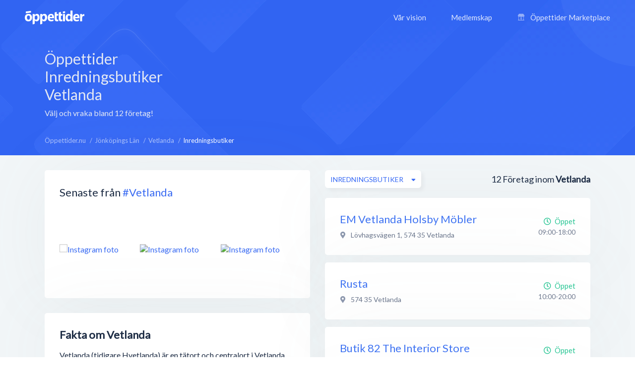

--- FILE ---
content_type: text/html; charset=utf-8
request_url: https://xn--ppettider-z7a.nu/jonkopings-lan/vetlanda/inredningsbutiker
body_size: 8671
content:
<!DOCTYPE html>
<html lang="sv-SE">
<head>
    <meta charset="UTF-8">
    <meta name="viewport" content="width=device-width, height=device-height, initial-scale=1.0, minimum-scale=1.0, maximum-scale=1.0">
    <meta http-equiv="X-UA-Compatible" content="ie=edge">
    <title>Inredningsbutiker i Vetlanda - Alla öppettider, adress &amp; kontakt - Öppettider.nu</title>
    <link rel="canonical" href="https://öppettider.nu/jonkopings-lan/vetlanda/inredningsbutiker">
    <meta name="description" content="Alla öppettider för Inredningsbutiker i Vetlandaök bland hundratusentals företag - snabbt &amp; smidigt!" />

    <meta name="apple-mobile-web-app-title" content="Öppettider.nu">
    <meta name="theme-color" content="#3567f4">
	<meta name="application-name" content="Öppettider.nu">

    <!-- Twitter Card data -->
    <meta name="twitter:card" content="summary">
    <meta name="twitter:site" content="@oppettidernu">
    <meta name="twitter:title" content="Inredningsbutiker i Vetlanda - Alla öppettider, adress &amp; kontakt - Öppettider.nu">
    <meta name="twitter:description" content="Alla öppettider för Inredningsbutiker i Vetlandaök bland hundratusentals företag - snabbt &amp; smidigt!">
    <meta name="twitter:creator" content="@oppettidernu">
    <meta name="twitter:image" content="https://öppettider.nu/assets/img/twitter-share.png"> <!--120x120px--> 
    <!-- Open Graph data -->
    <meta property="og:title" content="Inredningsbutiker i Vetlanda - Alla öppettider, adress &amp; kontakt - Öppettider.nu" />
    <meta property="og:type" content="website" />
    <meta property="og:url" content="https://xn--ppettider-z7a.nu/jonkopings-lan/vetlanda/inredningsbutiker" />
    <meta property="og:image" content="https://xn--ppettider-z7a.nu/assets/img/og-share.png" />
    <meta property="og:description" content="Alla öppettider för Inredningsbutiker i Vetlandaök bland hundratusentals företag - snabbt &amp; smidigt!" /> 
    <meta property="og:site_name" content="Öppettider.nu" />
    <meta property="fb:admins" content="100001214649282" />
    <meta property="fb:app_id" content="478321919625877" />
    <meta property="fb:locale" content="sv_SE" />
    
    <!-- Prefetch DNS for external assets -->
    <link rel="preconnect" href="//www.googletagmanager.com" crossorigin>
    <link rel="preconnect" href="//fonts.googleapis.com" crossorigin>
    <link rel="preload" href="https://fonts.googleapis.com/css?family=Lato|Roboto:500&display=swap" as="style"/>
    
    <link href="https://fonts.googleapis.com/css?family=Lato|Roboto:500&display=swap" rel="stylesheet">

    <!-- Preconnect for external assets -->
    <link rel="icon" href="/favicon.ico" type="image/vnd.microsoft.icon">
    <link rel="manifest" href="/manifest.webmanifest">

    <link rel="icon" href="https://öppettider.nu/assets/img/icons/favicon-128x128.png" type="image/png" sizes="128x128">
    <link rel="icon" type="image/png" sizes="16x16" href="https://öppettider.nu/assets/img/icons/favicon-16x16.png">
    <link rel="icon" type="image/png" sizes="32x32" href="https://öppettider.nu/assets/img/icons/favicon-32x32.png">
    <link rel="icon" sizes="64x64" href="https://öppettider.nu/assets/img/icons/favicon-64x64.png" />
    <link rel="icon" sizes="128x128" href="https://öppettider.nu/assets/img/icons/favicon-128x128.png" />
    <link rel="icon" sizes="256x256" href="https://öppettider.nu/assets/img/icons/favicon-256x256.png" />
    <link rel="stylesheet" href="/assets/css/default.css?cache=1769004724">
    <script src="https://pagead2.googlesyndication.com/pagead/js/adsbygoogle.js"></script>
    
    <script>
        var ajaxUrl = 'https://öppettider.nu/ajax/';
        var siteUrl = 'https://öppettider.nu';
    </script>
    <!-- Google Tag Manager -->
    <script>
        (function(w,d,s,l,i){w[l]=w[l]||[];w[l].push({'gtm.start':
        new Date().getTime(),event:'gtm.js'});var f=d.getElementsByTagName(s)[0],
        j=d.createElement(s),dl=l!='dataLayer'?'&l='+l:'';j.async=true;j.src=
        'https://www.googletagmanager.com/gtm.js?id='+i+dl;f.parentNode.insertBefore(j,f);
        })(window,document,'script','dataLayer','GTM-M9K2SFJ');
    </script> 
    <!-- End Google Tag Manager -->
    
</head>
<body id="barba-wrapper" class="light " itemscope itemtype="https://schema.org/WebPage">
<style>
    .ad-box{
        overflow:hidden !important;
    }
</style>
    <!-- Google Tag Manager (noscript) -->
    <noscript><iframe src="https://www.googletagmanager.com/ns.html?id=GTM-M9K2SFJ" height="0" width="0" style="display:none;visibility:hidden"></iframe></noscript>
    <!-- End Google Tag Manager (noscript) -->
<div class="barba-container">
    <meta itemprop="name" content="Inredningsbutiker i Vetlanda - Alla öppettider, adress &amp; kontakt - Öppettider.nu"/>
    <meta itemprop="url" content="https://öppettider.nu/jonkopings-lan/vetlanda/inredningsbutiker"/>
    <meta itemprop="description" content="Alla öppettider för Inredningsbutiker i Vetlandaök bland hundratusentals företag - snabbt &amp; smidigt!"/>
    <input type="hidden" name="bodyClass" value="light" />
    <input type="hidden" name="pageType" value="city" />
    <input type="hidden" name="pageSlug" value="jonkopings-lan" />
    <input type="hidden" name="pageChild" value="vetlanda" />
    <div class="white-buzz"></div>
    <header>
        <div class="logo-block">
            <a href="/" title="Öppettider.nu"><img src="/assets/img/svgs/logotype-light.svg" width="120" alt="Öppettider" /></a>
        </div>
        <div class="desktop-menu-section">
            <div class="menu-block">
                <ul style="font-family: 'Lato', sans-serif;" itemscope itemtype="https://schema.org/SiteNavigationElement">
                    <li><a href="/info" itemprop="url" title="Vår vision"><span itemprop="name">Vår vision</span></a></li>
                    <li><a href="/business" itemprop="url" title="Medlemskap"><span itemprop="name">Medlemskap</span></a></li>
                    <li>
                        <a href="/marketplace" itemprop="url" title="Öppettider Marketplace">
                            <svg version="1.1" xmlns="http://www.w3.org/2000/svg" class="market-icon" xmlns:xlink="http://www.w3.org/1999/xlink" x="0px" y="0px" viewBox="0 0 512 640" xml:space="preserve">
<g>
    <path d="M510,163.1v-35.5c-0.1-2.9-0.9-5.6-2.5-8L430.8,8.1c-2.6-3.8-7-6.1-11.6-6.1H92.9c-4.6,0-9,2.3-11.6,6.1L4.5,119.6
        c-1.6,2.3-2.3,5-2.5,8v35.5c0,26.4,16.6,49,40,58v260.7H16.1c-7.8,0-14.1,6.3-14.1,14.1S8.3,510,16.1,510h479.8
        c7.8,0,14.1-6.3,14.1-14.1s-6.3-14.1-14.1-14.1H470V221C493.4,212.1,510,189.5,510,163.1z M411.7,30.2l57.3,83.3h-59.7L375,30.2
        H411.7z M344.4,30.2l34.4,83.3h-62.6l-11.5-83.3C304.7,30.2,344.4,30.2,344.4,30.2z M385.8,141.7v21.4c0,18.7-15.2,33.9-33.9,33.9
        c-18.7,0-33.9-15.2-33.9-33.9v-21.4L385.8,141.7L385.8,141.7z M235.7,30.2h40.7l11.5,83.3h-63.6L235.7,30.2z M207.2,30.2
        l-11.5,83.3h-62.6l34.4-83.3C167.5,30.2,207.2,30.2,207.2,30.2z M193.9,141.7v21.4c0,18.7-15.2,33.9-33.9,33.9
        s-33.9-15.2-33.9-33.9v-21.4L193.9,141.7L193.9,141.7z M100.3,30.2H137l-34.4,83.3H43L100.3,30.2z M30.2,163.1v-21.4H98v21.4
        c0,18.7-15.2,33.9-33.9,33.9S30.2,181.8,30.2,163.1z M241.9,481.8H70.2v-257c16.8-1.7,31.7-10,41.9-22.4
        c11.4,13.9,28.7,22.7,48,22.7s36.6-8.9,48-22.7c8.5,10.4,20.4,18,33.9,21.1v258.3H241.9z M222.1,163.1v-21.4h67.7v21.4
        c0,18.7-15.2,33.9-33.9,33.9S222.1,181.8,222.1,163.1z M441.8,481.8H270.1V223.6c13.5-3.2,25.3-10.7,33.9-21.1
        c11.4,13.9,28.7,22.7,48,22.7s36.6-8.9,48-22.7c10.2,12.4,25.1,20.7,41.9,22.4v256.9H441.8z M447.9,197
        c-18.7,0-33.9-15.2-33.9-33.9v-21.4h67.7v21.4C481.8,181.8,466.6,197,447.9,197z"/>
    <path d="M188.6,318.6v48.3c0,7.8,6.3,14.1,14.1,14.1s14.1-6.3,14.1-14.1v-48.3c0-7.8-6.3-14.1-14.1-14.1
        C194.9,304.5,188.6,310.8,188.6,318.6z"/>
    <path d="M309.3,304.5c-7.8,0-14.1,6.3-14.1,14.1v48.3c0,7.8,6.3,14.1,14.1,14.1c7.8,0,14.1-6.3,14.1-14.1v-48.3
        C323.4,310.8,317.1,304.5,309.3,304.5z"/>
</g>
</svg>                            <span itemprop="name">Öppettider Marketplace</span>
                        </a>
                    </li>
                </ul>
            </div>
        </div>
        <div class="mobile-menu-section">
            <div class="mobile-menu-action">
                <div></div>
            </div>
        </div>
                <div class="mobile-menu-menu-block">
            <div class="mobile-menu-menu-header">
                <div class="logo-block">
                    <a href="/" title="Öppettider.nu"><img class="lazyload" alt="Öppettider Logotyp" src="/assets/img/oppettider_px.png" data-src="/assets/img/svgs/logotype.svg" width="120" /></a>
                </div>
                <div class="mobile-menu-section">
                    <div class="mobile-menu-close">
                        <div></div>
                    </div>
                </div>
            </div>
            <div class="mobile-menu-menu-body">
                <div class="mobile-menu-menu">
                    <ul itemscope itemtype="https://schema.org/SiteNavigationElement">
                        <li><a href="/" itemprop="url" title="Startsidan"><span itemprop="name">Startsidan</span></a></li>
                        <li><a href="/info" itemprop="url" title="Vår vision"><span itemprop="name">Vår vision</span></a></li>
                        <li><a href="/business" itemprop="url" title="Medlemskap"><span itemprop="name">Medlemskap</span></a></li>
                        <li>
                            <a href="/marketplace" itemprop="url" title="Öppettider Marketplace">
                                <svg version="1.1" xmlns="http://www.w3.org/2000/svg" class="market-icon" xmlns:xlink="http://www.w3.org/1999/xlink" x="0px" y="0px" viewBox="0 0 512 640" xml:space="preserve">
<g>
    <path d="M510,163.1v-35.5c-0.1-2.9-0.9-5.6-2.5-8L430.8,8.1c-2.6-3.8-7-6.1-11.6-6.1H92.9c-4.6,0-9,2.3-11.6,6.1L4.5,119.6
        c-1.6,2.3-2.3,5-2.5,8v35.5c0,26.4,16.6,49,40,58v260.7H16.1c-7.8,0-14.1,6.3-14.1,14.1S8.3,510,16.1,510h479.8
        c7.8,0,14.1-6.3,14.1-14.1s-6.3-14.1-14.1-14.1H470V221C493.4,212.1,510,189.5,510,163.1z M411.7,30.2l57.3,83.3h-59.7L375,30.2
        H411.7z M344.4,30.2l34.4,83.3h-62.6l-11.5-83.3C304.7,30.2,344.4,30.2,344.4,30.2z M385.8,141.7v21.4c0,18.7-15.2,33.9-33.9,33.9
        c-18.7,0-33.9-15.2-33.9-33.9v-21.4L385.8,141.7L385.8,141.7z M235.7,30.2h40.7l11.5,83.3h-63.6L235.7,30.2z M207.2,30.2
        l-11.5,83.3h-62.6l34.4-83.3C167.5,30.2,207.2,30.2,207.2,30.2z M193.9,141.7v21.4c0,18.7-15.2,33.9-33.9,33.9
        s-33.9-15.2-33.9-33.9v-21.4L193.9,141.7L193.9,141.7z M100.3,30.2H137l-34.4,83.3H43L100.3,30.2z M30.2,163.1v-21.4H98v21.4
        c0,18.7-15.2,33.9-33.9,33.9S30.2,181.8,30.2,163.1z M241.9,481.8H70.2v-257c16.8-1.7,31.7-10,41.9-22.4
        c11.4,13.9,28.7,22.7,48,22.7s36.6-8.9,48-22.7c8.5,10.4,20.4,18,33.9,21.1v258.3H241.9z M222.1,163.1v-21.4h67.7v21.4
        c0,18.7-15.2,33.9-33.9,33.9S222.1,181.8,222.1,163.1z M441.8,481.8H270.1V223.6c13.5-3.2,25.3-10.7,33.9-21.1
        c11.4,13.9,28.7,22.7,48,22.7s36.6-8.9,48-22.7c10.2,12.4,25.1,20.7,41.9,22.4v256.9H441.8z M447.9,197
        c-18.7,0-33.9-15.2-33.9-33.9v-21.4h67.7v21.4C481.8,181.8,466.6,197,447.9,197z"/>
    <path d="M188.6,318.6v48.3c0,7.8,6.3,14.1,14.1,14.1s14.1-6.3,14.1-14.1v-48.3c0-7.8-6.3-14.1-14.1-14.1
        C194.9,304.5,188.6,310.8,188.6,318.6z"/>
    <path d="M309.3,304.5c-7.8,0-14.1,6.3-14.1,14.1v48.3c0,7.8,6.3,14.1,14.1,14.1c7.8,0,14.1-6.3,14.1-14.1v-48.3
        C323.4,310.8,317.1,304.5,309.3,304.5z"/>
</g>
</svg>    
                                <span itemprop="name">Öppettider Marketplace</span>
                            </a>
                        </li>
                    </ul>
                </div>
                <div class="mobile-menu-menu-button">
                    <a href="/business" class="btn blue" title="Läs mer om medlemskap">Är du företagare?</a>
                </div>
            </div>
        </div>
    </header>
    <section class="page_heading list-pages-heading">
    <div class="wrapper">
        <div class="heading_content flex-horizontal space-between">
            <div class="info-side">
                <h1>
                Öppettider
                Inredningsbutiker                 Vetlanda</h1>
                <div class="cap">Välj och vraka bland 12 företag!</div>
            </div>
            <div class="mrc mrc-overlapping vertical">
                <div class="reklam_container">
                    <div class="ad-box" data-size="970x90">
                        <ins class="adsbygoogle" 
                style="display:inline-block; width:970px; height:90px;"
                
                
                data-ad-client="ca-pub-8107075430921414" data-ad-slot="1003490756"></ins>                    </div>
                    <div class="ad-box" data-size="728x90">
                        <ins class="adsbygoogle" 
                style="display:inline-block; width:728px; height:90px;"
                
                
                data-ad-client="ca-pub-8107075430921414" data-ad-slot="6421343121"></ins>                    </div>
                    <div class="ad-box" data-size="468x60">
                        <ins class="adsbygoogle" 
                style="display:inline-block; width:468px; height:60px;"
                
                
                data-ad-client="ca-pub-8107075430921414" data-ad-slot="8690409081"></ins>                    </div>
                    <div class="ad-box" data-size="336x280">
                        <ins class="adsbygoogle" 
                style="display:inline-block; width:336px; height:280px;"
                
                
                data-ad-client="ca-pub-8107075430921414" data-ad-slot="7377327414"></ins>                    </div>
                    <div class="ad-box" data-size="300x250">
                        <ins class="adsbygoogle" 
                style="display:inline-block; width:300px; height:250px;"
                
                
                data-ad-client="ca-pub-8107075430921414" data-ad-slot="1631143084"></ins>                    </div>
                    <div class="ad-box" data-size="320x100">
                        <ins class="adsbygoogle" 
                style="display:inline-block; width:320px; height:100px;"
                
                
                data-ad-client="ca-pub-8107075430921414" data-ad-slot="3733595872"></ins>                    </div>
                </div>
            </div>
        </div>
    </div>
</section>
<section id="main_content">
    <div class="light-bg"></div>
    <div class="wrapper">
        <section id="system_page" class="content-section flex-horizontal space-between">
            <div class="breadcrumbs-header cm-12 flex-horizontal space-between pwa-block">
                <div class="breadcrumbs">
                    <ul class="no_styling flex-horizontal" itemscope itemtype="http://schema.org/BreadcrumbList">
                        <li class="list-item" itemprop="itemListElement" itemscope itemtype="http://schema.org/ListItem">
    <meta itemprop="position" content="0"/>

            
        <a href="https://öppettider.nu/" itemprop="item" title="Visa Öppettider.nu">
            <span itemprop="name">Öppettider.nu</span>
        </a>
    </li><li class="list-item" itemprop="itemListElement" itemscope itemtype="http://schema.org/ListItem">
    <meta itemprop="position" content="1"/>

            
        <a href="https://öppettider.nu/jonkopings-lan" itemprop="item" title="Visa Jönköpings Län">
            <span itemprop="name">Jönköpings Län</span>
        </a>
    </li><li class="list-item" itemprop="itemListElement" itemscope itemtype="http://schema.org/ListItem">
    <meta itemprop="position" content="2"/>

            
        <a href="https://öppettider.nu/jonkopings-lan/vetlanda" itemprop="item" title="Visa Vetlanda">
            <span itemprop="name">Vetlanda</span>
        </a>
    </li><li class="list-item" itemprop="itemListElement" itemscope itemtype="http://schema.org/ListItem">
    <meta itemprop="position" content="3"/>

            <h3 itemprop="item" content="https://xn--ppettider-z7a.nu/jonkopings-lan/vetlanda/inredningsbutiker">
            <span itemprop="name">Inredningsbutiker</span>
        </h3>
    </li>                    </ul>
                </div>
            </div>
            <aside id="system_info" class="pt-30">
            
                    <div class="row cm-12">
    <div class="box cm-12">
        <div id="instagram_promo" class="p-30" data-tag="vetlanda">
            <div class="heading">
                <h2 class="box-title">Senaste från <a href="https://www.instagram.com/explore/tags/vetlanda/" rel="nofollow noreferrer" title="#vetlanda hashtagg på Instagram" target="_blank">#Vetlanda</a></h2>
            </div>
            <div class="images_container">
                <div class="images flex-horizontal space-between pt-30">
                                            <div class="post">
                            <a href="https://instagram.com/p/" title="Visa på Instagram" rel="nofollow noreferrer" target="_blank">
                                <img class="lazyload image" src="/assets/img/oppettider_px.png" data-src="" alt="Instagram foto" />
                            </a>
                        </div>
                                            <div class="post">
                            <a href="https://instagram.com/p/" title="Visa på Instagram" rel="nofollow noreferrer" target="_blank">
                                <img class="lazyload image" src="/assets/img/oppettider_px.png" data-src="" alt="Instagram foto" />
                            </a>
                        </div>
                                            <div class="post">
                            <a href="https://instagram.com/p/" title="Visa på Instagram" rel="nofollow noreferrer" target="_blank">
                                <img class="lazyload image" src="/assets/img/oppettider_px.png" data-src="" alt="Instagram foto" />
                            </a>
                        </div>
                                            <div class="post">
                            <a href="https://instagram.com/p/" title="Visa på Instagram" rel="nofollow noreferrer" target="_blank">
                                <img class="lazyload image" src="/assets/img/oppettider_px.png" data-src="" alt="Instagram foto" />
                            </a>
                        </div>
                                            <div class="post">
                            <a href="https://instagram.com/p/" title="Visa på Instagram" rel="nofollow noreferrer" target="_blank">
                                <img class="lazyload image" src="/assets/img/oppettider_px.png" data-src="" alt="Instagram foto" />
                            </a>
                        </div>
                                            <div class="post">
                            <a href="https://instagram.com/p/" title="Visa på Instagram" rel="nofollow noreferrer" target="_blank">
                                <img class="lazyload image" src="/assets/img/oppettider_px.png" data-src="" alt="Instagram foto" />
                            </a>
                        </div>
                                    </div>
            </div>
        </div>
    </div>
</div>

                    <div class="row cm-12">
                        <div class="box p-30 cm-12 ">
                            <div class="about">
                                <h2>Fakta om Vetlanda</h2>

                                <p>Vetlanda (tidigare Hvetlanda) är en tätort och centralort i Vetlanda kommun i Jönköpings län.</p>                            </div>
                        </div>
                    </div>

                <div class="row cm-12">
    <div class="box p-30 cm-12 flex-vertical">
        <div class="popular_links">
            <div class="heading">
                <h3 class="box-title">Kategorier i Vetlanda</h3>
            </div>
            <div class="content pt-20">
                                    <a href="https://öppettider.nu/jonkopings-lan/vetlanda/apotek" title="Apotek">Apotek</a>
                                    <a href="https://öppettider.nu/jonkopings-lan/vetlanda/bagerier" title="Bagerier">Bagerier</a>
                                    <a href="https://öppettider.nu/jonkopings-lan/vetlanda/banker" title="Banker">Banker</a>
                                    <a href="https://öppettider.nu/jonkopings-lan/vetlanda/bankomater" title="Bankomater">Bankomater</a>
                                    <a href="https://öppettider.nu/jonkopings-lan/vetlanda/bar-nattklubb" title="Bar & Nattklubb">Bar & Nattklubb</a>
                                    <a href="https://öppettider.nu/jonkopings-lan/vetlanda/begravningsbyraer" title="Begravningsbyråer">Begravningsbyråer</a>
                                    <a href="https://öppettider.nu/jonkopings-lan/vetlanda/bensinstationer" title="Bensinstationer">Bensinstationer</a>
                                    <a href="https://öppettider.nu/jonkopings-lan/vetlanda/bibliotek" title="Bibliotek">Bibliotek</a>
                                    <a href="https://öppettider.nu/jonkopings-lan/vetlanda/bildelar" title="Bildelar">Bildelar</a>
                                    <a href="https://öppettider.nu/jonkopings-lan/vetlanda/bilhandlare" title="Bilhandlare">Bilhandlare</a>
                                    <a href="https://öppettider.nu/jonkopings-lan/vetlanda/bilverkstader" title="Bilverkstäder">Bilverkstäder</a>
                                    <a href="https://öppettider.nu/jonkopings-lan/vetlanda/bokhandel" title="Bokhandel">Bokhandel</a>
                                    <a href="https://öppettider.nu/jonkopings-lan/vetlanda/butiker" title="Butiker">Butiker</a>
                                    <a href="https://öppettider.nu/jonkopings-lan/vetlanda/cafeer" title="Caféer">Caféer</a>
                                    <a href="https://öppettider.nu/jonkopings-lan/vetlanda/detaljhandel" title="Detaljhandel">Detaljhandel</a>
                                    <a href="https://öppettider.nu/jonkopings-lan/vetlanda/djurtjanster" title="Djurtjänster">Djurtjänster</a>
                                    <a href="https://öppettider.nu/jonkopings-lan/vetlanda/ekonomi" title="Ekonomi">Ekonomi</a>
                                    <a href="https://öppettider.nu/jonkopings-lan/vetlanda/elektronik" title="Elektronik">Elektronik</a>
                                    <a href="https://öppettider.nu/jonkopings-lan/vetlanda/fordon" title="Fordon">Fordon</a>
                                    <a href="https://öppettider.nu/jonkopings-lan/vetlanda/frisorer" title="Frisörer">Frisörer</a>
                                    <a href="https://öppettider.nu/jonkopings-lan/vetlanda/forsakring" title="Försäkring">Försäkring</a>
                                    <a href="https://öppettider.nu/jonkopings-lan/vetlanda/grossister" title="Grossister">Grossister</a>
                                    <a href="https://öppettider.nu/jonkopings-lan/vetlanda/gym" title="Gym">Gym</a>
                                    <a href="https://öppettider.nu/jonkopings-lan/vetlanda/halsa" title="Hälsa">Hälsa</a>
                                    <a href="https://öppettider.nu/jonkopings-lan/vetlanda/ideella-organisationer" title="Ideella organisationer">Ideella organisationer</a>
                                    <a href="https://öppettider.nu/jonkopings-lan/vetlanda/industriforetag" title="Industriföretag">Industriföretag</a>
                                    <a href="https://öppettider.nu/jonkopings-lan/vetlanda/inredningsbutiker" title="Inredningsbutiker">Inredningsbutiker</a>
                                    <a href="https://öppettider.nu/jonkopings-lan/vetlanda/kiosk" title="Kiosk">Kiosk</a>
                                    <a href="https://öppettider.nu/jonkopings-lan/vetlanda/klader" title="Kläder">Kläder</a>
                                    <a href="https://öppettider.nu/jonkopings-lan/vetlanda/kosmetika" title="Kosmetika">Kosmetika</a>
                                    <a href="https://öppettider.nu/jonkopings-lan/vetlanda/kopcentrum" title="Köpcentrum">Köpcentrum</a>
                                    <a href="https://öppettider.nu/jonkopings-lan/vetlanda/livsmedelsbutiker" title="Livsmedelsbutiker">Livsmedelsbutiker</a>
                                    <a href="https://öppettider.nu/jonkopings-lan/vetlanda/museum" title="Museum">Museum</a>
                                    <a href="https://öppettider.nu/jonkopings-lan/vetlanda/myndigheter" title="Myndigheter">Myndigheter</a>
                                    <a href="https://öppettider.nu/jonkopings-lan/vetlanda/maklare" title="Mäklare">Mäklare</a>
                                    <a href="https://öppettider.nu/jonkopings-lan/vetlanda/mobelbutiker" title="Möbelbutiker">Möbelbutiker</a>
                                    <a href="https://öppettider.nu/jonkopings-lan/vetlanda/obemannade-bensinstationer" title="Obemannade bensinstationer">Obemannade bensinstationer</a>
                                    <a href="https://öppettider.nu/jonkopings-lan/vetlanda/pizzerior" title="Pizzerior">Pizzerior</a>
                                    <a href="https://öppettider.nu/jonkopings-lan/vetlanda/restauranger" title="Restauranger">Restauranger</a>
                                    <a href="https://öppettider.nu/jonkopings-lan/vetlanda/skolor" title="Skolor">Skolor</a>
                                    <a href="https://öppettider.nu/jonkopings-lan/vetlanda/snabbmat" title="Snabbmat">Snabbmat</a>
                                    <a href="https://öppettider.nu/jonkopings-lan/vetlanda/sport" title="Sport">Sport</a>
                                    <a href="https://öppettider.nu/jonkopings-lan/vetlanda/systembolag" title="Systembolag">Systembolag</a>
                                    <a href="https://öppettider.nu/jonkopings-lan/vetlanda/utbildning" title="Utbildning">Utbildning</a>
                                    <a href="https://öppettider.nu/jonkopings-lan/vetlanda/varuhus" title="Varuhus">Varuhus</a>
                                    <a href="https://öppettider.nu/jonkopings-lan/vetlanda/vvs" title="VVS">VVS</a>
                                    <a href="https://öppettider.nu/jonkopings-lan/vetlanda/vard" title="Vård">Vård</a>
                                    <a href="https://öppettider.nu/jonkopings-lan/vetlanda/ovriga-butiker" title="Övriga butiker">Övriga butiker</a>
                                    <a href="https://öppettider.nu/jonkopings-lan/vetlanda/ovriga-organisationer" title="Övriga organisationer">Övriga organisationer</a>
                                    <a href="https://öppettider.nu/jonkopings-lan/vetlanda/ovrigt" title="Övrigt">Övrigt</a>
                            </div>
        </div>
    </div>
</div>            </aside>
            <section id="searchresults" class="small pt-30">
                <section id="searchlist_heading" class="flex-vertical pb-20">
                    <div class="searchresults">
                        <span class="text-medium company-count-container">
                            12</span> <span>Företag inom</span> <span><strong>Vetlanda</strong>
                        </span>
                    </div>
                    <div class="sortings">
                        <div class="sort_categories sort relative">
                            <div class="dropdown">
                                <span class="btn btn-white-white btn-m shadow btn-flex dropbtn btn-autowidth">
                                    <span class="dd-label">Inredningsbutiker</span>
                                </span>
                                <div class="dropdown-content revert" data-list="categories">
                                    <div class="dropdown_search">
                                        <input type="text" class="dd-search" name="dd-search" placeholder="Sök här..." autocomplete="off" />
                                    </div>

                                    <div class="dropdown_list category-list-ajax" id="city-category-list" data-city="vetlanda" data-region="jonkopings-lan">
                                        <ul class="no_styling">
                                            <li class="category-selector list-item " data-category=""><a href="javascript:void(0)" >Alla kategorier</a></li><li class="category-selector list-item " data-category="apotek"><a href="javascript:void(0)">Apotek</a></li><li class="category-selector list-item " data-category="bagerier"><a href="javascript:void(0)">Bagerier</a></li><li class="category-selector list-item " data-category="banker"><a href="javascript:void(0)">Banker</a></li><li class="category-selector list-item " data-category="bankomater"><a href="javascript:void(0)">Bankomater</a></li><li class="category-selector list-item " data-category="bar-nattklubb"><a href="javascript:void(0)">Bar & Nattklubb</a></li><li class="category-selector list-item " data-category="begravningsbyraer"><a href="javascript:void(0)">Begravningsbyråer</a></li><li class="category-selector list-item " data-category="bensinstationer"><a href="javascript:void(0)">Bensinstationer</a></li><li class="category-selector list-item " data-category="bibliotek"><a href="javascript:void(0)">Bibliotek</a></li><li class="category-selector list-item " data-category="bildelar"><a href="javascript:void(0)">Bildelar</a></li><li class="category-selector list-item " data-category="bilhandlare"><a href="javascript:void(0)">Bilhandlare</a></li><li class="category-selector list-item " data-category="bilverkstader"><a href="javascript:void(0)">Bilverkstäder</a></li><li class="category-selector list-item " data-category="bokhandel"><a href="javascript:void(0)">Bokhandel</a></li><li class="category-selector list-item " data-category="butiker"><a href="javascript:void(0)">Butiker</a></li><li class="category-selector list-item " data-category="cafeer"><a href="javascript:void(0)">Caféer</a></li><li class="category-selector list-item " data-category="detaljhandel"><a href="javascript:void(0)">Detaljhandel</a></li><li class="category-selector list-item " data-category="djurtjanster"><a href="javascript:void(0)">Djurtjänster</a></li><li class="category-selector list-item " data-category="ekonomi"><a href="javascript:void(0)">Ekonomi</a></li><li class="category-selector list-item " data-category="elektronik"><a href="javascript:void(0)">Elektronik</a></li><li class="category-selector list-item " data-category="fordon"><a href="javascript:void(0)">Fordon</a></li><li class="category-selector list-item " data-category="frisorer"><a href="javascript:void(0)">Frisörer</a></li><li class="category-selector list-item " data-category="forsakring"><a href="javascript:void(0)">Försäkring</a></li><li class="category-selector list-item " data-category="grossister"><a href="javascript:void(0)">Grossister</a></li><li class="category-selector list-item " data-category="gym"><a href="javascript:void(0)">Gym</a></li><li class="category-selector list-item " data-category="halsa"><a href="javascript:void(0)">Hälsa</a></li><li class="category-selector list-item " data-category="ideella-organisationer"><a href="javascript:void(0)">Ideella organisationer</a></li><li class="category-selector list-item " data-category="industriforetag"><a href="javascript:void(0)">Industriföretag</a></li><li class="category-selector list-item curr" data-category="inredningsbutiker"><a href="javascript:void(0)">Inredningsbutiker</a></li><li class="category-selector list-item " data-category="kiosk"><a href="javascript:void(0)">Kiosk</a></li><li class="category-selector list-item " data-category="klader"><a href="javascript:void(0)">Kläder</a></li><li class="category-selector list-item " data-category="kosmetika"><a href="javascript:void(0)">Kosmetika</a></li><li class="category-selector list-item " data-category="kopcentrum"><a href="javascript:void(0)">Köpcentrum</a></li><li class="category-selector list-item " data-category="livsmedelsbutiker"><a href="javascript:void(0)">Livsmedelsbutiker</a></li><li class="category-selector list-item " data-category="museum"><a href="javascript:void(0)">Museum</a></li><li class="category-selector list-item " data-category="myndigheter"><a href="javascript:void(0)">Myndigheter</a></li><li class="category-selector list-item " data-category="maklare"><a href="javascript:void(0)">Mäklare</a></li><li class="category-selector list-item " data-category="mobelbutiker"><a href="javascript:void(0)">Möbelbutiker</a></li><li class="category-selector list-item " data-category="obemannade-bensinstationer"><a href="javascript:void(0)">Obemannade bensinstationer</a></li><li class="category-selector list-item " data-category="pizzerior"><a href="javascript:void(0)">Pizzerior</a></li><li class="category-selector list-item " data-category="restauranger"><a href="javascript:void(0)">Restauranger</a></li><li class="category-selector list-item " data-category="skolor"><a href="javascript:void(0)">Skolor</a></li><li class="category-selector list-item " data-category="snabbmat"><a href="javascript:void(0)">Snabbmat</a></li><li class="category-selector list-item " data-category="sport"><a href="javascript:void(0)">Sport</a></li><li class="category-selector list-item " data-category="systembolag"><a href="javascript:void(0)">Systembolag</a></li><li class="category-selector list-item " data-category="utbildning"><a href="javascript:void(0)">Utbildning</a></li><li class="category-selector list-item " data-category="varuhus"><a href="javascript:void(0)">Varuhus</a></li><li class="category-selector list-item " data-category="vvs"><a href="javascript:void(0)">VVS</a></li><li class="category-selector list-item " data-category="vard"><a href="javascript:void(0)">Vård</a></li><li class="category-selector list-item " data-category="ovriga-butiker"><a href="javascript:void(0)">Övriga butiker</a></li><li class="category-selector list-item " data-category="ovriga-organisationer"><a href="javascript:void(0)">Övriga organisationer</a></li><li class="category-selector list-item " data-category="ovrigt"><a href="javascript:void(0)">Övrigt</a></li>                                        </ul>
                                    </div>
                                </div>
                            </div>
                        </div>
                    </div>
                </section>

                <section id="searchlist">
                        <div class="list_item is_local" itemscope itemtype="http://schema.org/LocalBusiness">
    <div class="profile_info">
        <div class="name">
            <a itemprop="url" href="https://öppettider.nu/em-vetlanda-holsby-mobler-vetlanda/dhIw2v" title="EM Vetlanda Holsby Möbler, Vetlanda">
                <h4 itemprop="name">EM Vetlanda Holsby Möbler</h4>
            </a>
        </div>
        
                 
            <div itemprop="geo" itemscope itemtype="http://schema.org/GeoCoordinates" style="display:none;">
                <meta itemprop="latitude" content="57.42805000" />
                <meta itemprop="longitude" content="15.05595170" />
            </div>
        

                <div class="address" itemprop="address" itemscope itemtype="http://schema.org/PostalAddress">
            <i class="fas fa-map-marker-alt address-icon"></i>
             <span itemprop="streetAddress">Lövhagsvägen 1</span>,                <span itemprop="postalCode">574 35</span>               <span itemprop="addressLocality">Vetlanda</span>         </div>
        
        <div class="text">
                </div>
    </div>
    <div class="extra_info text-right">
                    <span class="indication open"><i class="far fa-clock position-left"></i>Öppet</span>
        
        
                    <div class="curr_time">09:00-18:00</div>
            </div>
    <div class="item-image" itemprop="image" itemscope itemtype="https://schema.org/ImageObject">
        <meta itemprop="url" content="https://xn--ppettider-z7a.nu/media/images/logo_vit.png" />
    </div>
</div><div class="list_item is_local" itemscope itemtype="http://schema.org/LocalBusiness">
    <div class="profile_info">
        <div class="name">
            <a itemprop="url" href="https://öppettider.nu/rusta-vetlanda/wscpphia" title="Rusta, Vetlanda">
                <h4 itemprop="name">Rusta</h4>
            </a>
        </div>
        
                 
            <div itemprop="geo" itemscope itemtype="http://schema.org/GeoCoordinates" style="display:none;">
                <meta itemprop="latitude" content="57.44236450" />
                <meta itemprop="longitude" content="15.07130720" />
            </div>
        

                <div class="address" itemprop="address" itemscope itemtype="http://schema.org/PostalAddress">
            <i class="fas fa-map-marker-alt address-icon"></i>
                          <span itemprop="postalCode">574 35</span>               <span itemprop="addressLocality">Vetlanda</span>         </div>
        
        <div class="text">
                </div>
    </div>
    <div class="extra_info text-right">
                    <span class="indication open"><i class="far fa-clock position-left"></i>Öppet</span>
        
        
                    <div class="curr_time">10:00-20:00</div>
            </div>
    <div class="item-image" itemprop="image" itemscope itemtype="https://schema.org/ImageObject">
        <meta itemprop="url" content="https://xn--ppettider-z7a.nu/media/images/logo_vit.png" />
    </div>
</div><div class="list_item is_local" itemscope itemtype="http://schema.org/LocalBusiness">
    <div class="profile_info">
        <div class="name">
            <a itemprop="url" href="https://öppettider.nu/butik-82-the-interior-store-vetlanda/oqkvyfma" title="Butik 82 The Interior Store, Vetlanda">
                <h4 itemprop="name">Butik 82 The Interior Store</h4>
            </a>
        </div>
        
                 
            <div itemprop="geo" itemscope itemtype="http://schema.org/GeoCoordinates" style="display:none;">
                <meta itemprop="latitude" content="57.42691470" />
                <meta itemprop="longitude" content="15.08762020" />
            </div>
        

                <div class="address" itemprop="address" itemscope itemtype="http://schema.org/PostalAddress">
            <i class="fas fa-map-marker-alt address-icon"></i>
             <span itemprop="streetAddress">Stortorget 6 A</span>,                <span itemprop="postalCode">574 32</span>               <span itemprop="addressLocality">Vetlanda</span>         </div>
        
        <div class="text">
                </div>
    </div>
    <div class="extra_info text-right">
                    <span class="indication open"><i class="far fa-clock position-left"></i>Öppet</span>
        
        
                    <div class="curr_time">12:00-18:00</div>
            </div>
    <div class="item-image" itemprop="image" itemscope itemtype="https://schema.org/ImageObject">
        <meta itemprop="url" content="https://xn--ppettider-z7a.nu/media/images/logo_vit.png" />
    </div>
</div><div class="list_item is_local" itemscope itemtype="http://schema.org/LocalBusiness">
    <div class="profile_info">
        <div class="name">
            <a itemprop="url" href="https://öppettider.nu/jem-fix-vetlanda/l1M2LLxj" title="Jem & Fix, Vetlanda">
                <h4 itemprop="name">Jem & Fix</h4>
            </a>
        </div>
        
                 
            <div itemprop="geo" itemscope itemtype="http://schema.org/GeoCoordinates" style="display:none;">
                <meta itemprop="latitude" content="57.44335960" />
                <meta itemprop="longitude" content="15.06627990" />
            </div>
        

                <div class="address" itemprop="address" itemscope itemtype="http://schema.org/PostalAddress">
            <i class="fas fa-map-marker-alt address-icon"></i>
             <span itemprop="streetAddress">Kolvägen 11</span>,                <span itemprop="postalCode">574 35</span>               <span itemprop="addressLocality">Vetlanda</span>         </div>
        
        <div class="text">
                </div>
    </div>
    <div class="extra_info text-right">
                    <span class="indication open"><i class="far fa-clock position-left"></i>Öppet</span>
        
        
                    <div class="curr_time">09:00-19:00</div>
            </div>
    <div class="item-image" itemprop="image" itemscope itemtype="https://schema.org/ImageObject">
        <meta itemprop="url" content="https://xn--ppettider-z7a.nu/media/images/logo_vit.png" />
    </div>
</div><div class="list_item is_local" itemscope itemtype="http://schema.org/LocalBusiness">
    <div class="profile_info">
        <div class="name">
            <a itemprop="url" href="https://öppettider.nu/jysk/jysk-vetlanda/f2SB1DNE" title="JYSK, Vetlanda">
                <h4 itemprop="name">JYSK</h4>
            </a>
        </div>
        
                 
            <div itemprop="geo" itemscope itemtype="http://schema.org/GeoCoordinates" style="display:none;">
                <meta itemprop="latitude" content="57.44291560" />
                <meta itemprop="longitude" content="15.06713820" />
            </div>
        

                <div class="address" itemprop="address" itemscope itemtype="http://schema.org/PostalAddress">
            <i class="fas fa-map-marker-alt address-icon"></i>
             <span itemprop="streetAddress">Kolvägen 9</span>,                <span itemprop="postalCode">574 35</span>               <span itemprop="addressLocality">Vetlanda</span>         </div>
        
        <div class="text">
                </div>
    </div>
    <div class="extra_info text-right">
                    <span class="indication open"><i class="far fa-clock position-left"></i>Öppet</span>
        
        
                    <div class="curr_time">10:00-19:00</div>
            </div>
    <div class="item-image" itemprop="image" itemscope itemtype="https://schema.org/ImageObject">
        <meta itemprop="url" content="https://xn--ppettider-z7a.nu/media/images/logo_vit.png" />
    </div>
</div><div class="list_item is_local" itemscope itemtype="http://schema.org/LocalBusiness">
    <div class="profile_info">
        <div class="name">
            <a itemprop="url" href="https://öppettider.nu/holsby-ror-hb-vetlanda/paaypqtt" title="Holsby Rör HB, Vetlanda">
                <h4 itemprop="name">Holsby Rör HB</h4>
            </a>
        </div>
        
                 
            <div itemprop="geo" itemscope itemtype="http://schema.org/GeoCoordinates" style="display:none;">
                <meta itemprop="latitude" content="57.41951500" />
                <meta itemprop="longitude" content="15.08357040" />
            </div>
        

                <div class="address" itemprop="address" itemscope itemtype="http://schema.org/PostalAddress">
            <i class="fas fa-map-marker-alt address-icon"></i>
             <span itemprop="streetAddress">Brogårdsgatan 2C</span>,                <span itemprop="postalCode">574 38</span>               <span itemprop="addressLocality">Vetlanda</span>         </div>
        
        <div class="text">
                </div>
    </div>
    <div class="extra_info text-right">
                    <span class="indication open"><i class="far fa-clock position-left"></i>Öppet</span>
        
        
                    <div class="curr_time">07:00-17:00</div>
            </div>
    <div class="item-image" itemprop="image" itemscope itemtype="https://schema.org/ImageObject">
        <meta itemprop="url" content="https://xn--ppettider-z7a.nu/media/images/logo_vit.png" />
    </div>
</div><div class="list_item is_local" itemscope itemtype="http://schema.org/LocalBusiness">
    <div class="profile_info">
        <div class="name">
            <a itemprop="url" href="https://öppettider.nu/optimera-vetlanda-vetlanda/LKyS5rTJ" title="Optimera Vetlanda, Vetlanda">
                <h4 itemprop="name">Optimera Vetlanda</h4>
            </a>
        </div>
        
                 
            <div itemprop="geo" itemscope itemtype="http://schema.org/GeoCoordinates" style="display:none;">
                <meta itemprop="latitude" content="57.41486300" />
                <meta itemprop="longitude" content="15.08019400" />
            </div>
        

                <div class="address" itemprop="address" itemscope itemtype="http://schema.org/PostalAddress">
            <i class="fas fa-map-marker-alt address-icon"></i>
             <span itemprop="streetAddress">Stålvägen 4</span>,                <span itemprop="postalCode">574 38</span>               <span itemprop="addressLocality">Vetlanda</span>         </div>
        
        <div class="text">
                </div>
    </div>
    <div class="extra_info text-right">
                    <span class="indication open"><i class="far fa-clock position-left"></i>Öppet</span>
        
        
                    <div class="curr_time">06:30-17:00</div>
            </div>
    <div class="item-image" itemprop="image" itemscope itemtype="https://schema.org/ImageObject">
        <meta itemprop="url" content="https://xn--ppettider-z7a.nu/media/images/logo_vit.png" />
    </div>
</div><div class="list_item is_local" itemscope itemtype="http://schema.org/LocalBusiness">
    <div class="profile_info">
        <div class="name">
            <a itemprop="url" href="https://öppettider.nu/ab-golvcity-i-vetlanda-ab-vetlanda/t9wIV5Ks" title="AB Golvcity i Vetlanda AB, Vetlanda">
                <h4 itemprop="name">AB Golvcity i Vetlanda AB</h4>
            </a>
        </div>
        
                 
            <div itemprop="geo" itemscope itemtype="http://schema.org/GeoCoordinates" style="display:none;">
                <meta itemprop="latitude" content="57.42251150" />
                <meta itemprop="longitude" content="15.08960080" />
            </div>
        

                <div class="address" itemprop="address" itemscope itemtype="http://schema.org/PostalAddress">
            <i class="fas fa-map-marker-alt address-icon"></i>
             <span itemprop="streetAddress">Lasarettsgatan 21</span>,                <span itemprop="postalCode">574 40</span>               <span itemprop="addressLocality">Vetlanda</span>         </div>
        
        <div class="text">
                </div>
    </div>
    <div class="extra_info text-right">
                    <span class="indication open"><i class="far fa-clock position-left"></i>Öppet</span>
        
        
                    <div class="curr_time">08:00-17:00</div>
            </div>
    <div class="item-image" itemprop="image" itemscope itemtype="https://schema.org/ImageObject">
        <meta itemprop="url" content="https://xn--ppettider-z7a.nu/media/images/logo_vit.png" />
    </div>
</div><div class="list_item is_local" itemscope itemtype="http://schema.org/LocalBusiness">
    <div class="profile_info">
        <div class="name">
            <a itemprop="url" href="https://öppettider.nu/eldabutiken-vetlanda-vetlanda/8MSViv" title="Eldabutiken Vetlanda, Vetlanda">
                <h4 itemprop="name">Eldabutiken Vetlanda</h4>
            </a>
        </div>
        
                 
            <div itemprop="geo" itemscope itemtype="http://schema.org/GeoCoordinates" style="display:none;">
                <meta itemprop="latitude" content="57.42391970" />
                <meta itemprop="longitude" content="15.10154310" />
            </div>
        

                <div class="address" itemprop="address" itemscope itemtype="http://schema.org/PostalAddress">
            <i class="fas fa-map-marker-alt address-icon"></i>
             <span itemprop="streetAddress">Maskingatan 15</span>,                <span itemprop="postalCode">574 33</span>               <span itemprop="addressLocality">Vetlanda</span>         </div>
        
        <div class="text">
                </div>
    </div>
    <div class="extra_info text-right">
        
                    <span class="indication closed"><i class="far fa-clock position-left"></i>Stängt</span>
        
            </div>
    <div class="item-image" itemprop="image" itemscope itemtype="https://schema.org/ImageObject">
        <meta itemprop="url" content="https://xn--ppettider-z7a.nu/media/images/logo_vit.png" />
    </div>
</div><div class="list_item is_local" itemscope itemtype="http://schema.org/LocalBusiness">
    <div class="profile_info">
        <div class="name">
            <a itemprop="url" href="https://öppettider.nu/kontorsspecial-ab-vetlanda/k2aqWBzz" title="Kontorsspecial AB, Vetlanda">
                <h4 itemprop="name">Kontorsspecial AB</h4>
            </a>
        </div>
        
                 
            <div itemprop="geo" itemscope itemtype="http://schema.org/GeoCoordinates" style="display:none;">
                <meta itemprop="latitude" content="57.42458800" />
                <meta itemprop="longitude" content="15.08297200" />
            </div>
        

                <div class="address" itemprop="address" itemscope itemtype="http://schema.org/PostalAddress">
            <i class="fas fa-map-marker-alt address-icon"></i>
             <span itemprop="streetAddress">Järnvägsgatan 5-7</span>,                <span itemprop="postalCode">574 38</span>               <span itemprop="addressLocality">Vetlanda</span>         </div>
        
        <div class="text">
                </div>
    </div>
    <div class="extra_info text-right">
                    <span class="indication open"><i class="far fa-clock position-left"></i>Öppet</span>
        
        
                    <div class="curr_time">08:00-18:00</div>
            </div>
    <div class="item-image" itemprop="image" itemscope itemtype="https://schema.org/ImageObject">
        <meta itemprop="url" content="https://xn--ppettider-z7a.nu/media/images/logo_vit.png" />
    </div>
</div>                </section>

                <div id="pagination" class="pagination flex-horizontal space-between cm-12 pt-30">
                    <div class="arrow ">
    <a href="https://öppettider.nu/jonkopings-lan/vetlanda/inredningsbutiker"  class="pagination-page disabled " data-page="0"><i class="fas fa-angle-double-left"></i></a>
</div><ul class="no_styling flex-horizontal" itemscope itemtype="http://schema.org/SiteNavigationElement">
            <li class="pag-list-item curr">
                            <a href="https://öppettider.nu/jonkopings-lan/vetlanda/inredningsbutiker" data-page="1" class="pagination-page " itemprop="url">
                    <span itemprop="name">1</span>
                </a>
                    </li>
            <li class="pag-list-item ">
                            <a href="https://öppettider.nu/jonkopings-lan/vetlanda/inredningsbutiker/2" data-page="2" class="pagination-page " itemprop="url">
                    <span itemprop="name">2</span>
                </a>
                    </li>
    </ul><div class="arrow">
    <a href="https://öppettider.nu/jonkopings-lan/vetlanda/inredningsbutiker/2" rel="next" class="pagination-page  " data-page="2"><i class="fas fa-angle-double-right"></i></a>
</div>                </div>
            </section>
        </section>
    </div>
    <section class="traffic-section">
    <div class="wrapper">
        <div class="more-traffic">
            <div class="row vertical-center space-between">
                <div class="cm-7 cmm-12">
                    <div class="title">Vill du annonsera på Öppettider.nu?</div>
                    <div class="text"><p>Se till att ditt företag syns när kunden är som mest köpbenägen.</p></div>
                </div>
                <div class="cm-5 cmm-12 d-flex">
                    <div class="traffic-buttons">
                        <a class="btn btn-transparent" href="/business" rel="nofollow" title="Läs mer om annonsering på Öppettider.nu">Läs Mer</a>
                        <a class="btn btn-blue" href="/business/bli-medlem" rel="nofollow" title="Skapa medlemskap">Skapa medlemskap</a>
                    </div>
                </div>
            </div>
        </div>
    </div>
</section></section>    <footer itemscope itemtype="http://schema.org/WPFooter">
        <div class="wrapper">
            <div class="footer-menu" itemscope itemtype="https://schema.org/SiteNavigationElement">
                <div class="row">
                    <div class="cm-3">
                        <div class="footer-column-logo">
                            <div class="footer-logo">
                                <img width="120" itemprop="logo" src="https://öppettider.nu/assets/img/logo-footer.png" alt="Öppettider" />
                            </div>
                            <div class="text">Varje like uppskattas. <span>❤️</span></div>
                            <div class="footer-socials">
                                <div class="footer-social-item">
                                    <a href="https://www.facebook.com/Oppettider/" rel="noreferrer nofollow" target="_blank" title="Följ oss på Facebook"><i class="fab fa-facebook-f icon"></i></a>
                                    <a href="https://twitter.com/oppettider_nu" rel="noreferrer nofollow" target="_blank" title="Följ oss på Twitter"><i class="fab fa-twitter icon"></i></a>
                                    <a href="https://www.linkedin.com/company/oppettidernu/" rel="noreferrer nofollow" target="_blank" title="Följ oss på LinkedIn"><i class="fab fa-linkedin-in icon"></i></a>
                                </div>
                            </div>
                        </div>
                    </div>
                    <div class="cm-3 d-flex justify-center flex-horizontal text-center">
                        <div class="footer-column">
                            <div class="footer-column-title">Öppettider</div>
                            <div class="footer-column-text"><a href="/info" rel="nofollow" itemprop="url" title="Vår vision"><span itemprop="name">Vår vision</span></a></div>
                            <div class="footer-column-text"><a href="/nyheter" rel="nofollow" itemprop="url" title="Nyheter"><span itemprop="name">Nyheter</span></a></div>
                            <div class="footer-column-text"><a href="/faq" rel="nofollow" itemprop="url" title="Vanliga frågor"><span itemprop="name">Vanliga frågor</span></a></div>
                            <div class="footer-column-text"><a href="/kontakt" rel="nofollow" itemprop="url" title="Kontakta oss"><span itemprop="name">Kontakta oss</span></a></div>
                        </div>
                    </div> 
                     
                    <div class="cm-3 d-flex flex-horizontal text-center">
                        <div class="footer-column">
                            <div class="footer-column-title">Våra tjänster</div>
                            <div class="footer-column-text"><a href="/business" rel="nofollow" itemprop="url" title="Medlemskap"><span itemprop="name">Medlemskap</span></a></div>
                            <div class="footer-column-text"><a href="/marketplace" rel="nofollow" itemprop="url" title="Marketplace"><span itemprop="name">Marketplace</span></a></div>
                            <div class="footer-column-text"><a rel="nofollow" href="/business/logga-in" itemprop="url" title="Logga in på Öppettider Business"><span itemprop="name">Logga in</span></a></div>
                        </div>
                    </div>
                    <div class="cm-3 d-flex flex-horizontal text-center">
                        <div class="footer-column">
                            <div class="footer-column-title">Upptäck</div>
                            <div class="footer-column-text"><a href="/info#partners" rel="nofollow" itemprop="url" title="Partners"><span itemprop="name">Partners</span></a></div>
                            <div class="footer-column-text"><a href="/kategorier" itemprop="url" title="Kategorier"><span itemprop="name">Kategorier</span></a></div>
                            <div class="footer-column-text"><a href="/rabattkoder" rel="nofollow" itemprop="url" title="Rabattkoder"><span itemprop="name">Rabattkoder</span></a></div>
                        </div>
                    </div>
                </div>
            </div>
            <div class="copyright">
                <div class="row space-between">
                    <div class="left-side">
                        <span class="copyright-text">Copyright © <span itemprop="copyrightYear">2026</span> <span itemprop="copyrightHolder" itemscope itemtype="http://schema.org/CreativeWork"><span itemprop="author">Öppettider.nu</span></span>
                        <span class="roud">Design av <a href="https://roudstudio.com" rel="nofollow noopener" title="Design av Roud Studio">Roud Studio</a></span>
                    </span>
                    </div>
                    <div class="links">
                        <div class="copyright-links">
                            <a rel="nofollow" href="/villkor" itemprop="url" title="Allmänna villkor"><span itemprop="name">Allmänna villkor</span></a>
                            <a rel="nofollow" href="/villkor#gdpr" itemprop="url" title="GDPR"><span itemprop="name">GDPR</span></a>
                        </div>
                    </div>
                </div>
            </div>
        </div>
    </footer>

    <link defer rel="stylesheet" href="/assets/css/slick.min.css">
    <link defer rel="stylesheet" href="/assets/css/fa-all.min.css">
    <script src="/assets/js/min/jquery-3.3.1.min.js"></script>
    <script defer src="/assets/js/functions.js?cache=1769004724"></script>
    <script defer src="/assets/js/min/ResizeSensor.min.js"></script>
    <script defer src="/assets/js/min/ElementQueries.min.js"></script>
    <script defer src="/assets/js/min/barba.min.js"></script>
    <script defer src="/assets/js/min/slick.min.js"></script>
    <script defer src="/assets/js/min/parsley.min.js"></script>
    <script defer src="/assets/js/pages.js?cache=1769004724"></script>
    <script defer src="/ajax/city_array.php" type="text/javascript"></script>
    <script async src="https://cdn.jsdelivr.net/npm/pwacompat@2.0.9/pwacompat.min.js"
    integrity="sha384-VcI6S+HIsE80FVM1jgbd6WDFhzKYA0PecD/LcIyMQpT4fMJdijBh0I7Iblaacawc"
    crossorigin="anonymous"></script>
    <script async src="/assets/js/min/lazysizes.min.js"></script>
</div>


<!--[if lte IE 9]>
    <div class="ie-warning">
        <div class="title">Dags att uppdatera din webbläsare!</div>
        <p>Du surfar med en föråldrad webbläsare och utsätter din dator för säkerhetshål och begränsad funktionalitet. Vi rekommenderar att du <a href="http://browsehappy.com/?locale=sv_SE">uppdaterar till senaste versionen av Internet Explorer, Firefox, Google Chrome, eller annan modern webbläsare</a>.</p>
    </div>
<![endif]-->
</body>

</html>

--- FILE ---
content_type: text/html; charset=utf-8
request_url: https://www.google.com/recaptcha/api2/aframe
body_size: 249
content:
<!DOCTYPE HTML><html><head><meta http-equiv="content-type" content="text/html; charset=UTF-8"></head><body><script nonce="7YKfaDDs4G3eIEr2DY8J7w">/** Anti-fraud and anti-abuse applications only. See google.com/recaptcha */ try{var clients={'sodar':'https://pagead2.googlesyndication.com/pagead/sodar?'};window.addEventListener("message",function(a){try{if(a.source===window.parent){var b=JSON.parse(a.data);var c=clients[b['id']];if(c){var d=document.createElement('img');d.src=c+b['params']+'&rc='+(localStorage.getItem("rc::a")?sessionStorage.getItem("rc::b"):"");window.document.body.appendChild(d);sessionStorage.setItem("rc::e",parseInt(sessionStorage.getItem("rc::e")||0)+1);localStorage.setItem("rc::h",'1769004728886');}}}catch(b){}});window.parent.postMessage("_grecaptcha_ready", "*");}catch(b){}</script></body></html>